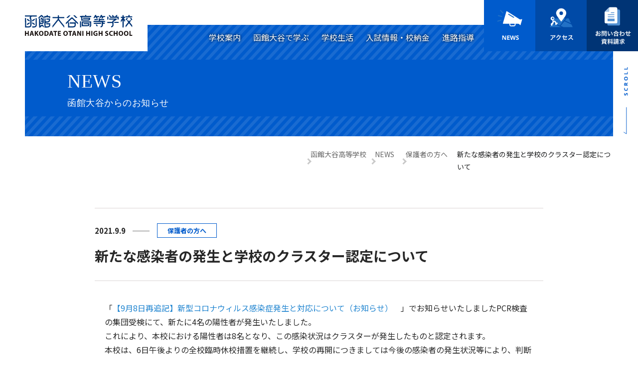

--- FILE ---
content_type: text/html; charset=UTF-8
request_url: https://www.hakodate-otani-h.ed.jp/news/1179/
body_size: 7555
content:
<!DOCTYPE html>
<html lang="ja">

<head>
  <meta charset="UTF-8">
  <meta http-equiv="X-UA-Compatible" content="IE=edge">
  <meta name="viewport" content="width=device-width, initial-scale=1">
      <meta name="description" content="「【9月8日再追記】新型コロナウィルス感染症発生と対応について（お知らせ）」でお知らせいたしましたPCR検査の集団受検にて、新たに4名の陽性者が発生いたしました。これにより、本校における陽性者は8名と...">
    <meta property="og:title" content="新たな感染者の発生と学校のクラスター認定について | 函館大谷高等学校">
      <meta property="og:description" content="「【9月8日再追記】新型コロナウィルス感染症発生と対応について（お知らせ）」でお知らせいたしましたPCR検査の集団受検にて、新たに4名の陽性者が発生いたしました。これにより、本校における陽性者は8名と...">
        <meta property="og:type" content="article">
    <meta property="og:image" content="https://www.hakodate-otani-h.ed.jp/wp-content/themes/otani/assets/images/common/pic_common_ogimg_img01.png">
  <meta property="og:site_name" content="函館大谷高等学校">
  <meta property="og:url" content="https://www.hakodate-otani-h.ed.jp/news/1179/">
  <link rel="apple-touch-icon" sizes="60x60" href="https://www.hakodate-otani-h.ed.jp/wp-content/themes/otani/assets/images/common/pic_common_apple_touch_icon_img01.png">
  <link rel="icon" type="image/png" sizes="32x32" href="https://www.hakodate-otani-h.ed.jp/wp-content/themes/otani/assets/images/common/favicon.png">
  <link href="https://fonts.googleapis.com/css?family=Noto+Sans+JP:400,700&display=swap&subset=japanese" rel="stylesheet">
  <link href="https://fonts.googleapis.com/css?family=Oswald:200,300,400&display=swap" rel="stylesheet">
  <link rel="stylesheet" href="https://cdnjs.cloudflare.com/ajax/libs/Swiper/4.5.1/css/swiper.min.css" />
  <link rel="stylesheet" href="https://www.hakodate-otani-h.ed.jp/wp-content/themes/otani/assets/css/common.css?2026.01.20.20:44:36">
      <link rel="stylesheet" href="https://www.hakodate-otani-h.ed.jp/wp-content/themes/otani/assets/css/news/detail.css?2026.01.20.20:44:36">

  
  <!-- Google tag (gtag.js) -->
  <script async src="https://www.googletagmanager.com/gtag/js?id=G-LM0T2H3SP3"></script>
  <script>
    window.dataLayer = window.dataLayer || [];

    function gtag() {
      dataLayer.push(arguments);
    }
    gtag('js', new Date());

    gtag('config', 'G-LM0T2H3SP3');
  </script>
  <title>新たな感染者の発生と学校のクラスター認定について | 函館大谷高等学校</title>
<meta name='robots' content='max-image-preview:large' />
	<style>img:is([sizes="auto" i], [sizes^="auto," i]) { contain-intrinsic-size: 3000px 1500px }</style>
	<link rel='stylesheet' id='wp-block-library-css' href='https://www.hakodate-otani-h.ed.jp/wp-includes/css/dist/block-library/style.min.css?ver=6.7.4' type='text/css' media='all' />
<style id='classic-theme-styles-inline-css' type='text/css'>
/*! This file is auto-generated */
.wp-block-button__link{color:#fff;background-color:#32373c;border-radius:9999px;box-shadow:none;text-decoration:none;padding:calc(.667em + 2px) calc(1.333em + 2px);font-size:1.125em}.wp-block-file__button{background:#32373c;color:#fff;text-decoration:none}
</style>
<style id='global-styles-inline-css' type='text/css'>
:root{--wp--preset--aspect-ratio--square: 1;--wp--preset--aspect-ratio--4-3: 4/3;--wp--preset--aspect-ratio--3-4: 3/4;--wp--preset--aspect-ratio--3-2: 3/2;--wp--preset--aspect-ratio--2-3: 2/3;--wp--preset--aspect-ratio--16-9: 16/9;--wp--preset--aspect-ratio--9-16: 9/16;--wp--preset--color--black: #000000;--wp--preset--color--cyan-bluish-gray: #abb8c3;--wp--preset--color--white: #ffffff;--wp--preset--color--pale-pink: #f78da7;--wp--preset--color--vivid-red: #cf2e2e;--wp--preset--color--luminous-vivid-orange: #ff6900;--wp--preset--color--luminous-vivid-amber: #fcb900;--wp--preset--color--light-green-cyan: #7bdcb5;--wp--preset--color--vivid-green-cyan: #00d084;--wp--preset--color--pale-cyan-blue: #8ed1fc;--wp--preset--color--vivid-cyan-blue: #0693e3;--wp--preset--color--vivid-purple: #9b51e0;--wp--preset--gradient--vivid-cyan-blue-to-vivid-purple: linear-gradient(135deg,rgba(6,147,227,1) 0%,rgb(155,81,224) 100%);--wp--preset--gradient--light-green-cyan-to-vivid-green-cyan: linear-gradient(135deg,rgb(122,220,180) 0%,rgb(0,208,130) 100%);--wp--preset--gradient--luminous-vivid-amber-to-luminous-vivid-orange: linear-gradient(135deg,rgba(252,185,0,1) 0%,rgba(255,105,0,1) 100%);--wp--preset--gradient--luminous-vivid-orange-to-vivid-red: linear-gradient(135deg,rgba(255,105,0,1) 0%,rgb(207,46,46) 100%);--wp--preset--gradient--very-light-gray-to-cyan-bluish-gray: linear-gradient(135deg,rgb(238,238,238) 0%,rgb(169,184,195) 100%);--wp--preset--gradient--cool-to-warm-spectrum: linear-gradient(135deg,rgb(74,234,220) 0%,rgb(151,120,209) 20%,rgb(207,42,186) 40%,rgb(238,44,130) 60%,rgb(251,105,98) 80%,rgb(254,248,76) 100%);--wp--preset--gradient--blush-light-purple: linear-gradient(135deg,rgb(255,206,236) 0%,rgb(152,150,240) 100%);--wp--preset--gradient--blush-bordeaux: linear-gradient(135deg,rgb(254,205,165) 0%,rgb(254,45,45) 50%,rgb(107,0,62) 100%);--wp--preset--gradient--luminous-dusk: linear-gradient(135deg,rgb(255,203,112) 0%,rgb(199,81,192) 50%,rgb(65,88,208) 100%);--wp--preset--gradient--pale-ocean: linear-gradient(135deg,rgb(255,245,203) 0%,rgb(182,227,212) 50%,rgb(51,167,181) 100%);--wp--preset--gradient--electric-grass: linear-gradient(135deg,rgb(202,248,128) 0%,rgb(113,206,126) 100%);--wp--preset--gradient--midnight: linear-gradient(135deg,rgb(2,3,129) 0%,rgb(40,116,252) 100%);--wp--preset--font-size--small: 13px;--wp--preset--font-size--medium: 20px;--wp--preset--font-size--large: 36px;--wp--preset--font-size--x-large: 42px;--wp--preset--spacing--20: 0.44rem;--wp--preset--spacing--30: 0.67rem;--wp--preset--spacing--40: 1rem;--wp--preset--spacing--50: 1.5rem;--wp--preset--spacing--60: 2.25rem;--wp--preset--spacing--70: 3.38rem;--wp--preset--spacing--80: 5.06rem;--wp--preset--shadow--natural: 6px 6px 9px rgba(0, 0, 0, 0.2);--wp--preset--shadow--deep: 12px 12px 50px rgba(0, 0, 0, 0.4);--wp--preset--shadow--sharp: 6px 6px 0px rgba(0, 0, 0, 0.2);--wp--preset--shadow--outlined: 6px 6px 0px -3px rgba(255, 255, 255, 1), 6px 6px rgba(0, 0, 0, 1);--wp--preset--shadow--crisp: 6px 6px 0px rgba(0, 0, 0, 1);}:where(.is-layout-flex){gap: 0.5em;}:where(.is-layout-grid){gap: 0.5em;}body .is-layout-flex{display: flex;}.is-layout-flex{flex-wrap: wrap;align-items: center;}.is-layout-flex > :is(*, div){margin: 0;}body .is-layout-grid{display: grid;}.is-layout-grid > :is(*, div){margin: 0;}:where(.wp-block-columns.is-layout-flex){gap: 2em;}:where(.wp-block-columns.is-layout-grid){gap: 2em;}:where(.wp-block-post-template.is-layout-flex){gap: 1.25em;}:where(.wp-block-post-template.is-layout-grid){gap: 1.25em;}.has-black-color{color: var(--wp--preset--color--black) !important;}.has-cyan-bluish-gray-color{color: var(--wp--preset--color--cyan-bluish-gray) !important;}.has-white-color{color: var(--wp--preset--color--white) !important;}.has-pale-pink-color{color: var(--wp--preset--color--pale-pink) !important;}.has-vivid-red-color{color: var(--wp--preset--color--vivid-red) !important;}.has-luminous-vivid-orange-color{color: var(--wp--preset--color--luminous-vivid-orange) !important;}.has-luminous-vivid-amber-color{color: var(--wp--preset--color--luminous-vivid-amber) !important;}.has-light-green-cyan-color{color: var(--wp--preset--color--light-green-cyan) !important;}.has-vivid-green-cyan-color{color: var(--wp--preset--color--vivid-green-cyan) !important;}.has-pale-cyan-blue-color{color: var(--wp--preset--color--pale-cyan-blue) !important;}.has-vivid-cyan-blue-color{color: var(--wp--preset--color--vivid-cyan-blue) !important;}.has-vivid-purple-color{color: var(--wp--preset--color--vivid-purple) !important;}.has-black-background-color{background-color: var(--wp--preset--color--black) !important;}.has-cyan-bluish-gray-background-color{background-color: var(--wp--preset--color--cyan-bluish-gray) !important;}.has-white-background-color{background-color: var(--wp--preset--color--white) !important;}.has-pale-pink-background-color{background-color: var(--wp--preset--color--pale-pink) !important;}.has-vivid-red-background-color{background-color: var(--wp--preset--color--vivid-red) !important;}.has-luminous-vivid-orange-background-color{background-color: var(--wp--preset--color--luminous-vivid-orange) !important;}.has-luminous-vivid-amber-background-color{background-color: var(--wp--preset--color--luminous-vivid-amber) !important;}.has-light-green-cyan-background-color{background-color: var(--wp--preset--color--light-green-cyan) !important;}.has-vivid-green-cyan-background-color{background-color: var(--wp--preset--color--vivid-green-cyan) !important;}.has-pale-cyan-blue-background-color{background-color: var(--wp--preset--color--pale-cyan-blue) !important;}.has-vivid-cyan-blue-background-color{background-color: var(--wp--preset--color--vivid-cyan-blue) !important;}.has-vivid-purple-background-color{background-color: var(--wp--preset--color--vivid-purple) !important;}.has-black-border-color{border-color: var(--wp--preset--color--black) !important;}.has-cyan-bluish-gray-border-color{border-color: var(--wp--preset--color--cyan-bluish-gray) !important;}.has-white-border-color{border-color: var(--wp--preset--color--white) !important;}.has-pale-pink-border-color{border-color: var(--wp--preset--color--pale-pink) !important;}.has-vivid-red-border-color{border-color: var(--wp--preset--color--vivid-red) !important;}.has-luminous-vivid-orange-border-color{border-color: var(--wp--preset--color--luminous-vivid-orange) !important;}.has-luminous-vivid-amber-border-color{border-color: var(--wp--preset--color--luminous-vivid-amber) !important;}.has-light-green-cyan-border-color{border-color: var(--wp--preset--color--light-green-cyan) !important;}.has-vivid-green-cyan-border-color{border-color: var(--wp--preset--color--vivid-green-cyan) !important;}.has-pale-cyan-blue-border-color{border-color: var(--wp--preset--color--pale-cyan-blue) !important;}.has-vivid-cyan-blue-border-color{border-color: var(--wp--preset--color--vivid-cyan-blue) !important;}.has-vivid-purple-border-color{border-color: var(--wp--preset--color--vivid-purple) !important;}.has-vivid-cyan-blue-to-vivid-purple-gradient-background{background: var(--wp--preset--gradient--vivid-cyan-blue-to-vivid-purple) !important;}.has-light-green-cyan-to-vivid-green-cyan-gradient-background{background: var(--wp--preset--gradient--light-green-cyan-to-vivid-green-cyan) !important;}.has-luminous-vivid-amber-to-luminous-vivid-orange-gradient-background{background: var(--wp--preset--gradient--luminous-vivid-amber-to-luminous-vivid-orange) !important;}.has-luminous-vivid-orange-to-vivid-red-gradient-background{background: var(--wp--preset--gradient--luminous-vivid-orange-to-vivid-red) !important;}.has-very-light-gray-to-cyan-bluish-gray-gradient-background{background: var(--wp--preset--gradient--very-light-gray-to-cyan-bluish-gray) !important;}.has-cool-to-warm-spectrum-gradient-background{background: var(--wp--preset--gradient--cool-to-warm-spectrum) !important;}.has-blush-light-purple-gradient-background{background: var(--wp--preset--gradient--blush-light-purple) !important;}.has-blush-bordeaux-gradient-background{background: var(--wp--preset--gradient--blush-bordeaux) !important;}.has-luminous-dusk-gradient-background{background: var(--wp--preset--gradient--luminous-dusk) !important;}.has-pale-ocean-gradient-background{background: var(--wp--preset--gradient--pale-ocean) !important;}.has-electric-grass-gradient-background{background: var(--wp--preset--gradient--electric-grass) !important;}.has-midnight-gradient-background{background: var(--wp--preset--gradient--midnight) !important;}.has-small-font-size{font-size: var(--wp--preset--font-size--small) !important;}.has-medium-font-size{font-size: var(--wp--preset--font-size--medium) !important;}.has-large-font-size{font-size: var(--wp--preset--font-size--large) !important;}.has-x-large-font-size{font-size: var(--wp--preset--font-size--x-large) !important;}
:where(.wp-block-post-template.is-layout-flex){gap: 1.25em;}:where(.wp-block-post-template.is-layout-grid){gap: 1.25em;}
:where(.wp-block-columns.is-layout-flex){gap: 2em;}:where(.wp-block-columns.is-layout-grid){gap: 2em;}
:root :where(.wp-block-pullquote){font-size: 1.5em;line-height: 1.6;}
</style>

</head>

<body id="top" data-tmdir="https://www.hakodate-otani-h.ed.jp/wp-content/themes/otani">
    <div id="js-header-overlay" class="header-overlay"></div>
  <div id="js-header-overlay" class="header-main__n-bg"></div>
  <header id="js-header-main" class="header-main">
    <div class="header-main__inner">
      <div class="header-main__menu-block">
        <div class="header-main__logo-block">
          <h1 class="header-main__logo"><a href="https://www.hakodate-otani-h.ed.jp/"><img src="https://www.hakodate-otani-h.ed.jp/wp-content/themes/otani/assets/images/common/ico_h_logo_svg01.svg" alt="函館大谷高等学校"></a></h1>
        </div>
      </div>
      <div class="header-main__btn-block">
        <button type="button" id="js-nav-toggle" class="header-main__nav-btn">
          <span class="header-main__icon-hamburger"></span>
          <span class="header-main__icon-hamburger"></span>
          <span class="header-main__icon-hamburger"></span>
        </button>
      </div>
      <!-- PC用ヘッダー -->
      <nav class="header-main__n-block tabpc-item">
        <div class="header-main__n-inner">
          <div class="header-main__g-wrap">
            <ul class="header-main__g-nav">
              <li class="header-main__g-item -home"><a href="https://www.hakodate-otani-h.ed.jp/" class="header-main__g-link">HOME</a></li>
              <li class="header-main__g-item -child-menu"><a href="https://www.hakodate-otani-h.ed.jp/about/" id="move__link" class="header-main__g-link">学校案内</a>
                <div class="header-main__second-block js-second-nav">
                  <div id="js-second-sec01" class="header-main__second-sec">
                    <div class="header-main__second-inner">
                      <div class="header-main__second-ti">学校案内</div>
                      <div class="header-main__second-nav">
                        <ul class="header-main__second-list">
                          <li class="header-main__second-item"><a href="https://www.hakodate-otani-h.ed.jp/about/overview/" class="header-main__second-link">学校概要</a></li>
                          <li class="header-main__second-item"><a href="https://www.hakodate-otani-h.ed.jp/about/facility/" class="header-main__second-link">施設紹介</a></li>
                          <li class="header-main__second-item"><a href="https://www.hakodate-otani-h.ed.jp/about/junior-college/" class="header-main__second-link">短大との連携</a>
                          </li>
                        </ul>
                      </div>
                    </div>
                  </div>
                </div>
              </li>
              <li class="header-main__g-item -child-menu"><a href="https://www.hakodate-otani-h.ed.jp/education/" id="move__link" class="header-main__g-link">函館大谷で学ぶ</a>
                <div class="header-main__second-block js-second-nav">
                  <div id="js-second-sec02" class="header-main__second-sec">
                    <div class="header-main__second-inner">
                      <div class="header-main__second-ti">函館大谷で学ぶ</div>
                      <div class="header-main__second-nav">
                        <ul class="header-main__second-list">
                          <li class="header-main__second-item"><a href="https://www.hakodate-otani-h.ed.jp/education/general/" class="header-main__second-link">普通コース</a>
                          </li>
                          <li class=" header-main__second-item"><a href="https://www.hakodate-otani-h.ed.jp/education/sports/" class="header-main__second-link">体育コース</a>
                          </li>
                          <li class=" header-main__second-item"><a href="https://www.hakodate-otani-h.ed.jp/education/ict/" class="header-main__second-link">ICT機器の活用</a>
                          </li>
                          <li class="header-main__second-item"><a href="https://www.hakodate-otani-h.ed.jp/education/classes/" class="header-main__second-link">選択授業・資格</a>
                          </li>
                        </ul>
                      </div>
                    </div>
                  </div>
                </div>
              </li>
              <li class="header-main__g-item -child-menu"><a href="https://www.hakodate-otani-h.ed.jp/schoollife/" id="move__link" class="header-main__g-link">学校生活</a>
                <div class="header-main__second-block js-second-nav">
                  <div id="js-second-sec03" class="header-main__second-sec">
                    <div class="header-main__second-inner">
                      <div class="header-main__second-ti">学校生活</div>
                      <div class="header-main__second-nav">
                        <ul class="header-main__second-list">
                          <li class="header-main__second-item"><a href="https://www.hakodate-otani-h.ed.jp/schoollife/events/" class="header-main__second-link">年間行事</a></li>
                          <li class="header-main__second-item"><a href="https://www.hakodate-otani-h.ed.jp/schoollife/club/" class="header-main__second-link">クラブ活動</a>
                          </li>
                        </ul>
                      </div>
                    </div>
                  </div>
                </div>
              </li>
              <li class="header-main__g-item -child-menu"><a href="https://www.hakodate-otani-h.ed.jp/admission/" id="move__link" class="header-main__g-link">入試情報・校納金</a>
                <div class="header-main__second-block js-second-nav">
                  <div id="js-second-sec04" class="header-main__second-sec">
                    <div class="header-main__second-inner">
                      <div class="header-main__second-ti">入試情報・校納金</div>
                      <div class="header-main__second-nav">
                        <ul class="header-main__second-list">
                          <li class="header-main__second-item"><a href="https://www.hakodate-otani-h.ed.jp/admission/" class="header-main__second-link">入試要項</a></li>
                          <li class="header-main__second-item"><a href="https://www.hakodate-otani-h.ed.jp/admission#kounoukin" class="header-main__second-link">校納金</a>
                          </li>
                        </ul>
                      </div>
                    </div>
                  </div>
                </div>
              </li>
              <li class="header-main__g-item"><a href="https://www.hakodate-otani-h.ed.jp/career/" class="header-main__g-link">進路指導</a></li>
            </ul>
          </div>
          <div class="header-main__u-wrap">
            <ul class="header-main__u-nav">
              <li class="header-main__u-item"><a href="https://www.hakodate-otani-h.ed.jp/news/"><img src="https://www.hakodate-otani-h.ed.jp/wp-content/themes/otani/assets/images/common/ico_h_btn_svg01.svg" class="is-pc" alt="NEWS"><img src="https://www.hakodate-otani-h.ed.jp/wp-content/themes/otani/assets/images/common/ico_h_btn_svg04.svg" class="is-sp" alt="NEWS"></a></li>
              <li class="header-main__u-item"><a href="https://www.hakodate-otani-h.ed.jp/#footer-main__g-blocks" id="js-close-access"><img src="https://www.hakodate-otani-h.ed.jp/wp-content/themes/otani/assets/images/common/ico_h_btn_svg02.svg" alt="アクセス"></a></li>
              <li class="header-main__u-item"><a href="https://www.hakodate-otani-h.ed.jp/contact/"><img src="https://www.hakodate-otani-h.ed.jp/wp-content/themes/otani/assets/images/common/ico_h_btn_svg03.svg" alt="お問い合わせ資料請求"></a></li>
            </ul>
          </div>
          <div class="header-main__p-nav">
            <a href="https://www.hakodate-otani-h.ed.jp/policy/" class="header-main__p-link">プライバシーポリシー</a>
          </div>
        </div>
      </nav>
      <!-- SP用ヘッダー -->
      <nav class="header-main__n-block sp02-item">
        <div class="header-main__n-inner">
          <div class="header-main__g-wrap">
            <ul class="header-main__g-nav">
              <li class="header-main__g-item -home"><a href="https://www.hakodate-otani-h.ed.jp/" class="header-main__g-link">HOME</a></li>
              <li class="header-main__g-item -child-menu"><a href="https://www.hakodate-otani-h.ed.jp/about/" id="move__link" class="header-main__g-link js-g-link">学校案内</a>
                <div class="header-main__second-block js-second-nav">
                  <div id="js-second-sec01" class="header-main__second-sec">
                    <div class="header-main__second-inner">
                      <div class="header-main__second-ti">学校案内</div>
                      <div class="header-main__second-nav">
                        <ul class="header-main__second-list">
                          <li class="header-main__second-item"><a href="https://www.hakodate-otani-h.ed.jp/about/overview/" class="header-main__second-link">学校概要</a></li>
                          <li class="header-main__second-item"><a href="https://www.hakodate-otani-h.ed.jp/about/facility/" class="header-main__second-link">施設紹介</a></li>
                          <li class="header-main__second-item"><a href="https://www.hakodate-otani-h.ed.jp/about/junior-college/" class="header-main__second-link">短大との連携</a>
                          </li>
                        </ul>
                      </div>
                    </div>
                  </div>
                </div>
              </li>
              <li class="header-main__g-item -child-menu"><a href="https://www.hakodate-otani-h.ed.jp/education/" id="move__link" class="header-main__g-link js-g-link">函館大谷で学ぶ</a>
                <div class="header-main__second-block js-second-nav">
                  <div id="js-second-sec02" class="header-main__second-sec">
                    <div class="header-main__second-inner">
                      <div class="header-main__second-ti">函館大谷で学ぶ</div>
                      <div class="header-main__second-nav">
                        <ul class="header-main__second-list">
                          <li class="header-main__second-item"><a href="https://www.hakodate-otani-h.ed.jp/education/general/" class="header-main__second-link">普通コース</a>
                          </li>
                          <li class=" header-main__second-item"><a href="https://www.hakodate-otani-h.ed.jp/education/sports/" class="header-main__second-link">体育コース</a>
                          </li>
                          <li class=" header-main__second-item"><a href="https://www.hakodate-otani-h.ed.jp/education/ict/" class="header-main__second-link">ICT機器の活用</a>
                          </li>
                          <li class="header-main__second-item"><a href="https://www.hakodate-otani-h.ed.jp/education/classes/" class="header-main__second-link">選択授業・資格</a>
                          </li>
                        </ul>
                      </div>
                    </div>
                  </div>
                </div>
              </li>
              <li class="header-main__g-item -child-menu"><a href="https://www.hakodate-otani-h.ed.jp/schoollife/" id="move__link" class="header-main__g-link js-g-link">学校生活</a>
                <div class="header-main__second-block js-second-nav">
                  <div id="js-second-sec03" class="header-main__second-sec">
                    <div class="header-main__second-inner">
                      <div class="header-main__second-ti">学校生活</div>
                      <div class="header-main__second-nav">
                        <ul class="header-main__second-list">
                          <li class="header-main__second-item"><a href="https://www.hakodate-otani-h.ed.jp/schoollife/events/" class="header-main__second-link">年間行事</a></li>
                          <li class="header-main__second-item"><a href="https://www.hakodate-otani-h.ed.jp/schoollife/club/" class="header-main__second-link">クラブ活動</a>
                          </li>
                        </ul>
                      </div>
                    </div>
                  </div>
                </div>
              </li>
              <li class="header-main__g-item -child-menu"><a href="https://www.hakodate-otani-h.ed.jp/admission/" id="move__link" class="header-main__g-link js-g-link">入試情報・校納金</a>
                <div class="header-main__second-block js-second-nav">
                  <div id="js-second-sec04" class="header-main__second-sec">
                    <div class="header-main__second-inner">
                      <div class="header-main__second-ti">入試情報・校納金</div>
                      <div class="header-main__second-nav">
                        <ul class="header-main__second-list">
                          <li class="header-main__second-item"><a href="https://www.hakodate-otani-h.ed.jp/admission/" class="header-main__second-link">入試要項</a></li>
                          <li class="header-main__second-item"><a href="https://www.hakodate-otani-h.ed.jp/admission#kounoukin" class="header-main__second-link">校納金</a>
                          </li>
                        </ul>
                      </div>
                    </div>
                  </div>
                </div>
              </li>
              <li class="header-main__g-item"><a href="https://www.hakodate-otani-h.ed.jp/career/" class="header-main__g-link">進路指導</a></li>
            </ul>
          </div>
          <div class="header-main__u-wrap">
            <ul class="header-main__u-nav">
              <li class="header-main__u-item"><a href="https://www.hakodate-otani-h.ed.jp/news/"><img src="https://www.hakodate-otani-h.ed.jp/wp-content/themes/otani/assets/images/common/ico_h_btn_svg01.svg" class="is-pc" alt="NEWS"><img src="https://www.hakodate-otani-h.ed.jp/wp-content/themes/otani/assets/images/common/ico_h_btn_svg04.svg" class="is-sp" alt="NEWS"></a></li>
              <li class="header-main__u-item"><a href="https://www.hakodate-otani-h.ed.jp/#footer-main__g-blocks" id="js-close-access"><img src="https://www.hakodate-otani-h.ed.jp/wp-content/themes/otani/assets/images/common/ico_h_btn_svg02.svg" alt="アクセス"></a></li>
              <li class="header-main__u-item"><a href="https://www.hakodate-otani-h.ed.jp/contact/"><img src="https://www.hakodate-otani-h.ed.jp/wp-content/themes/otani/assets/images/common/ico_h_btn_svg03.svg" alt="お問い合わせ資料請求"></a></li>
            </ul>
          </div>
          <div class="header-main__p-nav">
            <a href="https://www.hakodate-otani-h.ed.jp/policy/" class="header-main__p-link">プライバシーポリシー</a>
          </div>
        </div>
      </nav>
    </div>
  </header>
  <main id="main-content">
    

              <div class="module00a">
          <div class="module00a__inner">
            <div class="module00a__ti-wrap">
              <h1 class="module00a__page-ti">
                                  NEWS<span class="module00a__ti-jp">函館大谷からのお知らせ</span>
                              </h1>
            </div>
          </div>
        </div>
      
      
      


      
      
      
      


      
      
      
      
      
      
       
      
      
      
      
      
                <div class="module19 detail-breadcrumb">
                          <div class="module19__inner">
                  <!-- Breadcrumb NavXT 6.6.0 -->
<span property="itemListElement" typeof="ListItem"><a property="item" typeof="WebPage" title="Go to 函館大谷高等学校." href="https://www.hakodate-otani-h.ed.jp" class="home" ><span property="name">函館大谷高等学校</span></a><meta property="position" content="1"></span><span property="itemListElement" typeof="ListItem"><a property="item" typeof="WebPage" title="Go to NEWS." href="https://www.hakodate-otani-h.ed.jp/news/" class="post-root post post-post" ><span property="name">NEWS</span></a><meta property="position" content="2"></span><span property="itemListElement" typeof="ListItem"><a property="item" typeof="WebPage" title="Go to the 保護者の方へ category archives." href="https://www.hakodate-otani-h.ed.jp/news/category/parents/" class="taxonomy category" ><span property="name">保護者の方へ</span></a><meta property="position" content="3"></span><span class="post post-post current-item">新たな感染者の発生と学校のクラスター認定について</span>                                  </div>
                </div>
              
 

    <div class="module17 detail-contents wow fadein-bottom" data-wow-duration="1s" data-wow-delay="2s"
      data-wow-offset="100">
      <div class="module17__inner">
        <article class="module17__news-block">
          <header class="module17__news-header">
            <p class="module17__news-meta"><span class="module17__news-time">2021.9.9</span><span
                class="module17__news-category">保護者の方へ</span>
            </p>
            <h1 class="module17__news-ti">新たな感染者の発生と学校のクラスター認定について</h1>
          </header>
          <div class="module17__news-content contents__area">
			
<p>「<a rel="noreferrer noopener" href="https://www.hakodate-otani-h.ed.jp/news/1171/" target="_blank">【9月8日再追記】新型コロナウィルス感染症発生と対応について（お知らせ）</a>」でお知らせいたしましたPCR検査の集団受検にて、新たに4名の陽性者が発生いたしました。<br>これにより、本校における陽性者は8名となり、この感染状況はクラスターが発生したものと認定されます。<br>本校は、6日午後よりの全校臨時休校措置を継続し、学校の再開につきましては今後の感染者の発生状況等により、判断いたします。</p>



<p>本校は学校内での感染拡大防止措置により一層注力し、再発防止に取り組んでまいります。地域の皆様にはご心配とご迷惑をおかけいたしますが、何卒ご理解をいただきたく、よろしくお願い申し上げます。<br>また、個人情報の保護へのご理解とご配慮を賜りますようお願いいたします。</p>



<p>ご不明な点がございましたら、本校までお問い合わせください。</p>
          </div>

			
          <footer class="module17__news-footer">
            <ul class="module17__news-tag">
              		
            </ul>
            <div class="module17__news-share">
              <p class="news-share__ttl">シェアする</p>
			              <ul class="news-share__list">
                <li class="news-share__item"><a href="//twitter.com/share?text=新たな感染者の発生と学校のクラスター認定について&url=https://www.hakodate-otani-h.ed.jp/news/1179/&via=大谷高等学校" title="Twitterでシェア" onclick="javascript:window.open(this.href, '_blank', 'menubar=no,toolbar=no,resizable=yes,scrollbars=yes,height=400,width=600');return false;"
                    class="news-share__twitter"><span>Twitter</span></a></li>
                <li class="news-share__item"><a href="//line.me/R/msg/text/?新たな感染者の発生と学校のクラスター認定について%0Ahttps://www.hakodate-otani-h.ed.jp/news/1179/" target="_blank" title="LINEに送る" class="news-share__line"><span>LINE</span></a>
                </li>
                <li class="news-share__item"><a href="//www.facebook.com/sharer.php?src=bm&u=https://www.hakodate-otani-h.ed.jp/news/1179/&t=新たな感染者の発生と学校のクラスター認定について" title="Facebookでシェア" 
                    class="news-share__facebook" onclick="javascript:window.open(this.href, '_blank', 'menubar=no,toolbar=no,resizable=yes,scrollbars=yes,height=800,width=600');return false;"><span>Facebook</span></a></li>
              </ul>
            </div>
          </footer>
        </article>

        <div class="module16 detail-navigation">
          <div class="module16__inner">
            <nav class="navigation pagination" role="navigation">
              <h2 class="screen-reader-text">投稿ナビゲーション</h2>
              <div class="nav-links">
                <div class="prev page-numbers"><a href="https://www.hakodate-otani-h.ed.jp/news/1171/" rel="prev">前へ</a></div>                <a class="btn-square" href="https://www.hakodate-otani-h.ed.jp/news/">一覧を見る</a>
				<div class="next page-numbers"><a href="https://www.hakodate-otani-h.ed.jp/news/1181/" rel="next">次へ</a></div>              </div>
            </nav>
          </div>
        </div>

      </div>
    </div>

    <section class="news">
      <div class="news__inner">
        <div class="news__row">
          <div class="news__ti-wrap">
            <h2 class="news__ti"><span class="sp-item">新着情報</span><img src="https://www.hakodate-otani-h.ed.jp/wp-content/themes/otani/assets/images/index/ti_sec03_svg01_pc.svg"
                class="pc-item"><span class="news__ti-en">News</span></h2>
          </div>
          <div class="news__post-list">
            <div class="module15">
              <div class="module15__inner">
                <ul class="module15__news-list">
                  <li class=""><a href="https://www.hakodate-otani-h.ed.jp/news/5672/" class="module15__news-link"><span class="module15__news-time">2026.01.09</span><span
                  class="module15__news-category">入試・中学生の皆さんへ</span>
                <span class="module15__news-txt">令和8年度　一般入試　出願</span></a>
            </li>              <li class="-new"><a href="https://www.hakodate-otani-h.ed.jp/news/5717/" class="module15__news-link"><span class="module15__news-time">2026.01.20</span><span
                  class="module15__news-category">お知らせ</span>
                <span class="module15__news-txt">【１・２年生】進路ガイダンス</span></a>
            </li>              <li class="-new"><a href="https://www.hakodate-otani-h.ed.jp/news/5714/" class="module15__news-link"><span class="module15__news-time">2026.01.14</span><span
                  class="module15__news-category">行事</span>
                <span class="module15__news-txt">三学期始業式、席書大会を行いました。</span></a>
            </li>                  </ul>
              </div>
            </div>
            <div class="news__more-block">
              <a href="https://www.hakodate-otani-h.ed.jp/news/" class="btn ghost-blue">ニュース一覧</a>
            </div>
          </div>
        </div>
      </div>
    </section>

  </main>

  <footer id="footer-mains" class="footer-main">
    <div id="js-page-top" class="footer-main__page-top">
      <a href="#top"><img src="https://www.hakodate-otani-h.ed.jp/wp-content/themes/otani/assets/images/common/ico_m_scroll_svg01.svg" alt="scroll"></a>
    </div>
    <div class="footer-main_inner">
      <div class="footer-main__detalis-wrap">
        <div class="footer-main__detalis-row">
          <div class="footer-main__logo-block">
            <div class="footer-main__logo"><a href="https://www.hakodate-otani-h.ed.jp/"><img src="https://www.hakodate-otani-h.ed.jp/wp-content/themes/otani/assets/images/common/ico_h_logo_svg01.svg" alt="函館大谷高等学校"></a></div>
            <div class="footer-main__tel">
              <p class="footer-main__address">〒041-0852　北海道函館市鍛治1-2-3</p>
              <div class="footer-main__tel-row">
                <div class="footer-main__tel-column"><span class="footer-main__tel-icon">TEL</span>0138-52-1834<span class="footer-main__tel-author">（代表）</span></div>
                <div class="footer-main__tel-column"><span class="pc-item">/</span> 0138-52-0228</div>
              </div>
              <div class="footer-main__tel-row">
                <div class="footer-main__tel-column"><span class="footer-main__tel-icon">FAX</span>0138-52-1853</div>
              </div>
            </div>
          </div>
          <div class="footer-main__inqeury-block">
            <a href="https://www.hakodate-otani-h.ed.jp/contact/" class="btn ghost-blue"><span class="-note">お問い合わせ</span></a>
          </div>
        </div>
      </div>

      <div class="footer-main__nav-block">
        <div class="footer-main__nav-wrap">
          <div class="footer-main__nav-row">
            <div class="footer-main__nav-columm">
              <p class="footer-main__nav-ti"><a href="https://www.hakodate-otani-h.ed.jp/about/">学校案内</a></p>
              <ul class="footer-main__nav-list">
                <li class="footer-main__nav-item"><a href="https://www.hakodate-otani-h.ed.jp/about/overview/">学校概要</a></li>
                <li class="footer-main__nav-item"><a href="https://www.hakodate-otani-h.ed.jp/about/facility/">施設紹介</a></li>
                <li class="footer-main__nav-item"><a href="https://www.hakodate-otani-h.ed.jp/about/junior-college/">短大との連携</a></li>
              </ul>
            </div>
            <div class="footer-main__nav-columm">
              <p class="footer-main__nav-ti"><a href="https://www.hakodate-otani-h.ed.jp/education/">函館大谷で学ぶ</a></p>
              <ul class="footer-main__nav-list">
                <li class="footer-main__nav-item"><a href="https://www.hakodate-otani-h.ed.jp/education/general/">普通コース</a></li>
                <li class="footer-main__nav-item"><a href="https://www.hakodate-otani-h.ed.jp/education/sports/">体育コース</a></li>
                <li class="footer-main__nav-item"><a href="https://www.hakodate-otani-h.ed.jp/education/ict/">ICT機器の活用</a></li>
                <li class="footer-main__nav-item"><a href="https://www.hakodate-otani-h.ed.jp/education/classes/">選択授業・資格</a></li>
              </ul>
            </div>
            <div class="footer-main__nav-columm">
              <p class="footer-main__nav-ti"><a href="https://www.hakodate-otani-h.ed.jp/schoollife/">学校生活</a></p>
              <ul class="footer-main__nav-list">
                <li class="footer-main__nav-item"><a href="https://www.hakodate-otani-h.ed.jp/schoollife/events/">年間行事</a></li>
                <li class="footer-main__nav-item"><a href="https://www.hakodate-otani-h.ed.jp/schoollife/club/">クラブ活動</a></li>
              </ul>
            </div>
            <div class="footer-main__nav-columm">
              <p class="footer-main__nav-ti"><a href="https://www.hakodate-otani-h.ed.jp/admission/">入試情報・校納金</a></p>
              <ul class="footer-main__nav-list">
                <li class="footer-main__nav-item"><a href="https://www.hakodate-otani-h.ed.jp/admission/">入試要項</a></li>
                <li class="footer-main__nav-item"><a href="https://www.hakodate-otani-h.ed.jp/admission#kounoukin">校納金</a></li>
              </ul>
            </div>
            <div class="footer-main__nav-columm">
              <p class="footer-main__nav-ti"><a href="https://www.hakodate-otani-h.ed.jp/career/">進路指導</a></p>
            </div>
          </div>
          <div class="footer-main__utility-row">
            <ul class="footer-main__utility-list">
              <li class="footer-main__utility-item"><a href="https://www.hakodate-otani-h.ed.jp/news/">NEWS</a></li>
              <li class="footer-main__utility-item"><a href="https://www.hakodate-otani-h.ed.jp/#footer-mains">アクセス</a></li>
              <li class="footer-main__utility-item"><a href="https://www.hakodate-otani-h.ed.jp/contact/">お問い合わせ・資料請求</a></li>
              <li class="footer-main__utility-item"><a href="https://www.hakodate-otani-h.ed.jp/policy/">プライバシーポリシー</a></li>
            </ul>
          </div>
        </div>
      </div>
      <div class="footer-main__g-block" id="footer-main__g-blocks">
        <div class="footer-main__g-wraps">
          <div class="footer-main__g-wrap">
            <iframe src="https://www.google.com/maps/embed?pb=!1m18!1m12!1m3!1d2974.1896129488414!2d140.7609640347777!3d41.80267557026202!2m3!1f0!2f0!3f0!3m2!1i1024!2i768!4f13.1!3m3!1m2!1s0x5f9ef4474e42cc77%3A0x66dab9299a706e4!2z5Ye96aSo5aSn6LC36auY562J5a2m5qCh!5e0!3m2!1sja!2sjp!4v1575536011881!5m2!1sja!2sjp" frameborder="0" style="border:0;" allowfullscreen="" class="footer-main__g"></iframe>
          </div>
        </div>
        <div class="more-block">
          <a href="https://goo.gl/maps/N81XoT4rc1E45wEM6" class="btn blue" target="_blank">大きな地図で見る</a>
        </div>
      </div>
      <div class="footer-main__copy">
        <p class="footer-main__copyright"><small>© HAKODATE OTANI HIGH SCHOOL</small></p>
      </div>
    </div>
  </footer>
  <script src="https://ajax.googleapis.com/ajax/libs/jquery/3.4.1/jquery.min.js"></script>
  <script src="https://www.hakodate-otani-h.ed.jp/wp-content/themes/otani/assets/js/swiper.js" defer></script>
  <script src="https://www.hakodate-otani-h.ed.jp/wp-content/themes/otani/assets/js/common.js?2026.01.20.20:44:36" defer></script>
      </body>

  </html>

--- FILE ---
content_type: text/css
request_url: https://www.hakodate-otani-h.ed.jp/wp-content/themes/otani/assets/css/news/detail.css?2026.01.20.20:44:36
body_size: 2012
content:
.module17.detail-contents .module17__inner {
  max-width: 900px;
  padding: 0;
}

.module17.detail-contents .module17__news-share {
  border-top: 1px solid #dbd5d5;
  border-bottom: 1px solid #dbd5d5;
  margin: 30px 0 0;
  padding-top: 30px;
  padding-bottom: 30px;
}

.module17.detail-contents .module17__news-share .news-share__ttl {
  font-weight: bold;
  text-align: center;
}

.module17.detail-contents .module17__news-share .news-share__list {
  display: -webkit-box;
  display: -ms-flexbox;
  display: flex;
  -webkit-box-pack: justify;
      -ms-flex-pack: justify;
          justify-content: space-between;
  font-size: 1.4rem;
  width: 100%;
}

.module17.detail-contents .module17__news-share .news-share__item {
  width: 100%;
}

.module17.detail-contents .module17__news-share .news-share__item:not(:last-of-type) {
  margin-right: 8px;
}

.module17.detail-contents .module17__news-share .news-share__item > a {
  display: inline-block;
  width: 100%;
  border-radius: 4px;
  color: #fff;
  text-align: center;
}

.module17.detail-contents .module17__news-share .news-share__item > a > span {
  position: relative;
  display: inline-block;
  padding-left: 10px;
  font-weight: bold;
}

.module17.detail-contents .module17__news-share .news-share__item > a > span:before {
  position: absolute;
  display: inline-block;
  content: '';
}

.module17.detail-contents .module17__news-share .news-share__item > a:hover {
  text-decoration: none;
  opacity: 0.8;
}

.module17.detail-contents .module17__news-share .news-share__twitter {
  background-color: #55acee;
}

.module17.detail-contents .module17__news-share .news-share__twitter > span:before {
  top: calc(50% - 6px);
  left: -10px;
  background: url(../../images/news/detail/ico_detail_twitter_svg01.svg) no-repeat;
  background-size: 15px;
  width: 15px;
  height: 15px;
}

.module17.detail-contents .module17__news-share .news-share__line {
  background-color: #00b900;
}

.module17.detail-contents .module17__news-share .news-share__line > span:before {
  top: calc(50% - 8px);
  left: -10px;
  background: url(../../images/news/detail/ico_detail_line_svg01.svg) no-repeat;
  background-size: 17px;
  width: 17px;
  height: 17px;
}

.module17.detail-contents .module17__news-share .news-share__facebook {
  background-color: #3a5998;
}

.module17.detail-contents .module17__news-share .news-share__facebook > span:before {
  top: calc(50% - 6px);
  left: -10px;
  background: url(../../images/news/detail/ico_detail_facebook_svg01.svg) no-repeat;
  background-size: 13px;
  width: 13px;
  height: 13px;
}

.module17.detail-contents .contents__area h2 {
  margin: 50px 0 0;
  padding-left: 20px;
}

.module17.detail-contents .contents__area h4 {
  padding-left: 0 !important;
  font-size: 2rem;
  color: #333;
}

.module17.detail-contents .contents__area h5 {
  font-size: 1.8rem;
  color: #333;
}

.module17.detail-contents .contents__area .wp-block-image {
  margin-top: 30px;
}

.module17.detail-contents .contents__area .wp-block-image figcaption {
  margin: 15px 0 0;
  padding: 0 15px;
  color: #959ea7;
  font-size: 1.5rem;
}

.module17.detail-contents .contents__area p {
  margin: 30px 0 0;
}

.module17.detail-contents .contents__area p a {
  margin-right: 16px;
  color: #2185d0;
}

.module17.detail-contents .contents__area a {
  color: #2185d0;
}

.module17.detail-contents .contents__area ul {
  margin: 30px 0 0;
}

.module17.detail-contents .contents__area ul li {
  position: relative;
  text-indent: -1rem;
  padding-left: 15px;
  font-size: 1.6rem;
  line-height: 1.8;
}

.module17.detail-contents .contents__area ul li::before {
  display: inline-block;
  content: '';
  background: #2185d0;
  border-radius: 50%;
  margin-right: 11px;
  width: 10px;
  height: 10px;
}

.module17.detail-contents .contents__area .wp-block-gallery .blocks-gallery-grid {
  margin-top: 0;
}

.module17.detail-contents .contents__area .wp-block-gallery .blocks-gallery-grid li {
  padding-left: 0;
  text-indent: 0;
}

.module17.detail-contents .contents__area .wp-block-gallery .blocks-gallery-grid li::before {
  display: none;
}

.module17.detail-contents .contents__area .wp-block-gallery .blocks-gallery-item__caption {
  margin-top: 10px;
  font-size: 1.4rem;
  text-align: center;
}

.module17.detail-contents .contents__img-caption {
  color: #959ea7;
  font-size: 1.5rem;
}

.module17.detail-contents .contents__txt > p > span {
  font-weight: bold;
}

.module17.detail-contents .contents__link-item {
  color: #2185d0;
}

.module17.detail-contents .contents__link-item:not(:last-of-type) {
  margin-right: 16px;
}

.module17.detail-contents .contents__link-item:hover {
  text-decoration: underline;
  cursor: default;
}

.module17.detail-contents .contents__list-item {
  text-indent: -2rem;
  padding-left: 24px;
}

.module17.detail-contents .contents__list-item:before {
  display: inline-block;
  content: '';
  background: #2185d0;
  border-radius: 50%;
  margin-right: 11px;
  width: 10px;
  height: 10px;
}

.module17.detail-contents .contents__gallery .blocks-gallery-item {
  margin-bottom: 0;
}

.module17.detail-contents .contents__blockquote {
  border-radius: 4px;
}

.module16.detail-navigation .btn-square {
  display: inline-block;
  width: 100%;
  color: #fff;
  background: #166ad0;
  border: 1px solid #166ad0;
  font-weight: bold;
  text-align: center;
}

.module16.detail-navigation .btn-square:hover {
  background: #fff;
  border: 1px solid #166ad0;
  color: #166ad0;
  -webkit-transition: all 0.6s ease 0s;
  transition: all 0.6s ease 0s;
  text-decoration: none;
}

.module19.detail-breadcrumb {
  margin: 24px 0 0;
}

/* ================================================================================
    	LARGETABLET Default CSS 768px-
    ================================================================================ */
@media screen and (min-width: 768px) {
  .module17.detail-contents .module17__news-share {
    display: -webkit-box;
    display: -ms-flexbox;
    display: flex;
    -webkit-box-pack: end;
        -ms-flex-pack: end;
            justify-content: flex-end;
    -webkit-box-align: center;
        -ms-flex-align: center;
            align-items: center;
    margin-top: 50px;
  }
  .module17.detail-contents .module17__news-share .news-share__ttl {
    margin: 0 33px 0 0;
  }
  .module17.detail-contents .module17__news-share .news-share__list {
    max-width: 371px;
  }
  .module17.detail-contents .module17__news-share .news-share__item {
    max-width: 118px;
  }
  .module17.detail-contents .module17__news-share .news-share__item > a {
    padding: 5.5px 0;
  }
  .module17.detail-contents .contents__area {
    padding: 0 20px;
  }
  .module17.detail-contents .contents__area h4 {
    margin-top: 65px;
    margin-left: 7.5px;
  }
  .module17.detail-contents .contents__area h5 {
    margin-top: 65px;
    margin-left: 7.5px;
  }
  .module17.detail-contents .contents__img {
    margin: 40px 0 0;
  }
  .module17.detail-contents .contents__img-caption {
    margin: 15px 0 0;
  }
  .module17.detail-contents .contents__txt {
    margin: 40px 0 0;
  }
  .module17.detail-contents .contents__txt > p {
    margin: 30px 0 0;
  }
  .module17.detail-contents .contents__link {
    margin: 40px 0 0;
  }
  .module17.detail-contents .contents__list {
    margin: 40px 0 0;
  }
  .module17.detail-contents .contents__list-item:not(:last-of-type) {
    margin-right: 16px;
  }
  .module17.detail-contents .contents__gallery .blocks-gallery-item {
    width: 28%;
  }
  .module17.detail-contents .contents__gallery .blocks-gallery-item:nth-of-type(n + 4) {
    margin: 40px 0 0;
  }
  .module17.detail-contents .contents__blockquote {
    border-radius: 4px;
  }
  .module16.detail-navigation {
    margin-top: 70px;
  }
  .module16.detail-navigation .btn-square {
    max-width: 251px;
    padding: 12px 84.5px;
  }
  .module16.detail-navigation .page-numbers:first-of-type {
    margin-right: 50px;
  }
  .module16.detail-navigation .page-numbers:last-of-type {
    margin-left: 50px;
  }
  .news {
    margin-top: 80px;
    padding-left: calc((100% - 1100px) / 2);
  }
  .news__inner {
    padding: 80px 15px;
    background-color: #F2F2FA;
  }
  .news__row {
    display: -webkit-box;
    display: -ms-flexbox;
    display: flex;
    max-width: 1030px;
    margin: 0 auto;
  }
  .news__ti-wrap {
    width: 82px;
    text-align: center;
  }
  .news__ti-en {
    display: none;
  }
  .news__post-list {
    width: calc(100% - 82px);
  }
  .news .module15__inner {
    padding: 0 0 0 65px;
  }
  .news .module15__news-list {
    margin-top: 0;
  }
  .news__more-block {
    margin-top: 40px;
    text-align: center;
  }
}

/* ================================================================================
    	SP Default CSS -767px
    ================================================================================ */
@media screen and (max-width: 767px) {
  .module17.detail-contents {
    margin-top: 40px;
    padding: 0 15px;
  }
  .module17.detail-contents .module17__news-header {
    padding: 0 15px 30px;
  }
  .module17.detail-contents .module17__news-share .news-share__list {
    margin: 20px 0 0;
  }
  .module17.detail-contents .module17__news-share .news-share__item > a {
    padding: 7px 0;
  }
  .module17.detail-contents .contents__area h2 {
    margin-top: 30px;
    border-left: 7px solid #005BCC;
    padding-left: 14px;
  }
  .module17.detail-contents .contents__area h4 {
    margin-top: 40px;
    font-size: 1.6rem;
    margin-left: 0;
    padding-left: 15px;
  }
  .module17.detail-contents .contents__area h5 {
    margin-top: 40px;
    font-size: 1.6rem;
    margin-left: 0;
    padding-left: 15px;
  }
  .module17.detail-contents .contents__img {
    margin: 30px 0 0;
  }
  .module17.detail-contents .contents__img-caption {
    margin: 15px 0 0;
    padding: 0 15px;
  }
  .module17.detail-contents .contents__txt {
    margin: 30px 0 0;
    padding: 0 15px;
  }
  .module17.detail-contents .contents__txt > p {
    margin: 30px 0 0;
  }
  .module17.detail-contents .contents__link {
    margin: 30px 0 0;
    padding: 0 15px;
  }
  .module17.detail-contents .contents__list {
    margin: 30px 0 0;
    padding: 0 15px;
  }
  .module17.detail-contents .contents__gallery .blocks-gallery-item {
    width: 48%;
    text-align: center;
  }
  .module17.detail-contents .contents__gallery .blocks-gallery-item:nth-of-type(n + 3) {
    margin: 15px 0 0;
  }
  .module17.detail-contents .contents__group {
    font-size: 1.3rem;
  }
  .module16.detail-navigation {
    margin: 70px 0 0;
  }
  .module16.detail-navigation .module16__inner {
    padding: 0;
  }
  .module16.detail-navigation .btn-square {
    max-width: 215px;
    padding: 7px;
    font-size: 1.4rem;
  }
  .module16.detail-navigation .page-numbers {
    font-size: 1rem;
  }
  .module16.detail-navigation .page-numbers:first-of-type {
    margin-right: 30px;
  }
  .module16.detail-navigation .page-numbers:last-of-type {
    margin-left: 30px;
  }
  .news {
    margin: 70px 0 0;
    padding: 60px 0;
    background-color: #F2F2FA;
  }
  .news__ti-wrap {
    text-align: center;
  }
  .news__ti-en {
    display: block;
    color: #005BCC;
    font-size: 1.9rem;
    font-family: "Oswald", sans-serif;
    font-weight: normal;
    letter-spacing: 2px;
  }
  .news__more-block {
    margin-top: 40px;
    text-align: center;
  }
  .footer-main {
    margin-top: 30px;
  }
}

@media screen and (min-width: 768px) and (max-width: 940px) {
  .module17__news-header {
    margin: 0 20px;
  }
}

@media screen and (max-width: 360px) {
  .module17.detail-contents .module17__news-share .news-share__facebook > span {
    padding-left: 5px;
  }
  .module17.detail-contents .module17__news-share .news-share__facebook > span:before {
    left: -5px;
  }
}
/*# sourceMappingURL=detail.css.map */

--- FILE ---
content_type: image/svg+xml
request_url: https://www.hakodate-otani-h.ed.jp/wp-content/themes/otani/assets/images/index/ti_sec03_svg01_pc.svg
body_size: 3318
content:
<svg xmlns="http://www.w3.org/2000/svg" width="81.331" height="227.448" viewBox="0 0 81.331 227.448"><g transform="translate(-257.333 -5672.586)"><g transform="translate(15)"><g transform="translate(-6 -96)"><path d="M5.661-19.869v-4.884A50.828,50.828,0,0,0,15.8-27.269c.666-.222.814-.3,1.221-.407l-3.034-3.589C12.1-29.859,5.7-28.231,1.517-28.12a43.011,43.011,0,0,1,.222,5.772C1.739-8.325.814-3.478-2.7.814A17.073,17.073,0,0,1,.962,3.256,22.544,22.544,0,0,0,4.255-4.181,48.282,48.282,0,0,0,5.624-16.132H9.583V-1.221a26.32,26.32,0,0,1-.222,4.366H13.69a25.528,25.528,0,0,1-.222-4.366V-16.132h.925a21.081,21.081,0,0,1,2.96.148v-4.107a18.3,18.3,0,0,1-3.367.222ZM-9.731-15.54v2.627h-3.737a20.342,20.342,0,0,1-3.441-.185v3.922a20.709,20.709,0,0,1,3.367-.185h2.4A19.048,19.048,0,0,1-17.612-3,13.869,13.869,0,0,1-15.725.777,18.5,18.5,0,0,0-9.62-6.068c-.074.851-.111,1.813-.111,2.516v3.7a21.567,21.567,0,0,1-.185,2.923h4.255A17.726,17.726,0,0,1-5.883,0V-3.7c0-.185-.037-1.332-.037-1.443-.037-.962-.037-.962-.074-1.443a18.767,18.767,0,0,0,3.626,4A22.4,22.4,0,0,1-.592-6.105,16.228,16.228,0,0,1-4.4-9.361h1.369a27.214,27.214,0,0,1,3.367.148V-13.1a20.433,20.433,0,0,1-3.367.185H-5.883V-15.54h3a28.27,28.27,0,0,1,3.4.148v-3.959a20.385,20.385,0,0,1-3.4.185h-.74a13.3,13.3,0,0,0,.814-1.628,7.193,7.193,0,0,1,.629-1.369c.333-.814.333-.814.555-1.3l-3.145-.888h1.517A29.239,29.239,0,0,1,.222-24.2v-3.959a20.342,20.342,0,0,1-3.441.185H-5.735v-.555a13.563,13.563,0,0,1,.185-2.7h-4.477a14.256,14.256,0,0,1,.185,2.7v.555h-2.812a21.3,21.3,0,0,1-3.552-.185V-24.2a28.845,28.845,0,0,1,3.478-.148h1.739l-3.256.814a15.449,15.449,0,0,1,1.628,4.366H-13.5a20.075,20.075,0,0,1-3.441-.185v3.959a27.214,27.214,0,0,1,3.367-.148Zm4.44-8.806a20.779,20.779,0,0,1-2.072,5.18h-5.069l3.293-.888a16.382,16.382,0,0,0-1.591-4.292Z" transform="translate(278 5861)"/><path d="M-8.806-23.051a28.013,28.013,0,0,1,1.295,4.107l1.147-.518v3.256a19.815,19.815,0,0,1,3.737-.222H13.135a25.906,25.906,0,0,1,3.663.222v-3.626a23.422,23.422,0,0,1-3.663.185H6.66v-1.48H11.8a23.036,23.036,0,0,1,3.145.148v-3.293a21.173,21.173,0,0,1-3.071.148H6.66v-1.369h5.735a25.653,25.653,0,0,1,3.774.185V-28.86a19.969,19.969,0,0,1-3.848.222H6.66a10.257,10.257,0,0,1,.222-2.516H2.627a10.257,10.257,0,0,1,.222,2.516H-1.739a20.2,20.2,0,0,1-3.848-.222v3.552a22.01,22.01,0,0,1,3.663-.185H2.849v1.369H-1.332a23.738,23.738,0,0,1-3.145-.148v3.293a24.573,24.573,0,0,1,3.108-.148H2.849v1.48H-2.627c-1.443,0-2.183-.037-3.108-.111l1-.444a24.529,24.529,0,0,0-1.887-4.81l-2.183.851v-3.071a24.881,24.881,0,0,1,.222-3.959h-4.329a25.374,25.374,0,0,1,.259,3.959v25.6a34.437,34.437,0,0,1-.259,4.7h4.329a39.981,39.981,0,0,1-.222-4.588ZM-.777-2.775H10.545v1.258c0,.74-.222.888-1.406.888A26.09,26.09,0,0,1,5.513-.962,14.28,14.28,0,0,1,6.364,2.59c1.813.111,2.516.148,3.33.148,3.737,0,4.736-.74,4.736-3.552V-11.248a31.974,31.974,0,0,1,.148-3.811,24.04,24.04,0,0,1-3.33.148H-1.776c-1.295,0-2.072-.037-2.96-.111.074,1.036.111,1.739.111,3.145V-1.221A30.74,30.74,0,0,1-4.81,3H-.555A31.737,31.737,0,0,1-.777-1.221Zm0-3.034V-7.326H10.545v1.517Zm0-4.514V-11.84H10.545v1.517Zm-13.838-2.664A45.511,45.511,0,0,0-13.431-23.31l-2.923-.666a32.342,32.342,0,0,1-1.221,9.768Z" transform="translate(276 5949)"/><path d="M-2.257-24.716v1.628h-7.7a26.511,26.511,0,0,1-3.515-.148v3.071a27.609,27.609,0,0,1,3.515-.148h7.7v1.628H-12.8a23.621,23.621,0,0,1-3.737-.185v3.441a24.5,24.5,0,0,1,3.737-.185h3.441a21.239,21.239,0,0,1-2.96,6.956,20.016,20.016,0,0,1-5.069,5.4,13.123,13.123,0,0,1,3,3.441A23.2,23.2,0,0,0-8.769-7.1c-.037.555-.074,1.924-.074,2.627V-.592a25.715,25.715,0,0,1-.222,3.626h4.181V1.665H9.287V3.034h4.255A22.221,22.221,0,0,1,13.32-.74v-9.99a31.585,31.585,0,0,1,.148-3.515c-1.184.111-2.257.148-3.478.148H-5.735c.111-.444.259-.888.407-1.517H12.8a26.024,26.024,0,0,1,3.737.185V-18.87a24.2,24.2,0,0,1-3.737.185H1.7v-1.628h8.325a27.609,27.609,0,0,1,3.515.148v-3.071a26.511,26.511,0,0,1-3.515.148H1.7v-1.628h9.805a26.659,26.659,0,0,1,3.737.185v-3.441a20.286,20.286,0,0,1-3.737.222H6.845A23.95,23.95,0,0,0,9.25-30.784l-4-.888A26.784,26.784,0,0,1,2.627-27.75H-2.738A33.65,33.65,0,0,0-5.4-31.672l-3.811.851A17.543,17.543,0,0,1-6.845-27.75h-4.7a20.081,20.081,0,0,1-3.7-.222v3.441a27.062,27.062,0,0,1,3.7-.185ZM9.324-11.137v1.554H-4.884v-1.554Zm0,4.144v1.517H-4.884V-6.993Zm0,4.107v1.517H-4.884V-2.886Z" transform="translate(277 5905)"/><path d="M14.578-18.278a25.8,25.8,0,0,1-3.515.148H4.107v-8.1h8.066c-.148,2.738-.333,3.108-1.48,3.108a26.77,26.77,0,0,1-3.811-.444A13.376,13.376,0,0,1,7.7-20.091a32.709,32.709,0,0,0,3.33.185c4.07,0,4.588-.777,5.032-7.585.037-.888.074-1.332.185-2.405a22.622,22.622,0,0,1-3.441.185H3.7A24.665,24.665,0,0,1,.222-29.9a37.289,37.289,0,0,1,.185,3.774V-1.369a26.6,26.6,0,0,1-.259,4.4H4.366A31.837,31.837,0,0,1,4.107-.444,23.918,23.918,0,0,1,6.179,2.775,25.156,25.156,0,0,0,10.582-2a31.237,31.237,0,0,0,5.032,4.81A22.487,22.487,0,0,1,17.76-1.11,17.713,17.713,0,0,1,12.654-5.4,41.559,41.559,0,0,0,15.8-14.578a7.854,7.854,0,0,1,.444-1.628ZM4.107-14.615H4.7C5.883-9.842,6.623-7.881,8.214-5.254A18.785,18.785,0,0,1,4.107-.962Zm7.992,0a25.9,25.9,0,0,1-1.813,5.883,20.993,20.993,0,0,1-2.22-5.883Zm-18.648-6.66v-2.849h2.183a24.7,24.7,0,0,1,3.071.148v-3.848a22.175,22.175,0,0,1-3.071.148H-6.549v-.666A20.461,20.461,0,0,1-6.4-31.154h-4a13.867,13.867,0,0,1,.222,2.812v.666h-2.516a22.175,22.175,0,0,1-3.071-.148v3.848a24.7,24.7,0,0,1,3.071-.148h2.516v2.849H-13.5a19.287,19.287,0,0,1-3.219-.185v3.922a17.9,17.9,0,0,1,2.664-.148,23.324,23.324,0,0,1,.962,4.107H-13.5a17.482,17.482,0,0,1-3.219-.185v3.922A26.9,26.9,0,0,1-13.5-9.99h3.293v2.96h-2.664a23.22,23.22,0,0,1-3.071-.148v3.885a24.318,24.318,0,0,1,3.071-.148h2.664v2.7a29.609,29.609,0,0,1-.222,3.774h4.07C-6.475,1.85-6.549.481-6.549-.74v-2.7h2.516a23.946,23.946,0,0,1,3.071.148V-7.178a23.22,23.22,0,0,1-3.071.148H-6.549V-9.99h2.886a26.117,26.117,0,0,1,3.219.148v-3.922a14.759,14.759,0,0,1-2.849.185h-.444a24.044,24.044,0,0,0,1.221-4.107,16.481,16.481,0,0,1,2.072.148V-21.46a19.019,19.019,0,0,1-3.219.185Zm-3.071,7.7a26.841,26.841,0,0,0-.925-4.107H-6.1a23.59,23.59,0,0,1-1.11,4.107Z" transform="translate(276 5993)"/></g><path d="M-19.4,0h2.244V-9.416h.044L-13.684,0h2.112V-15.664h-2.244v9.438h-.044l-3.388-9.438H-19.4ZM-2.09-4.73V-7.81a3.257,3.257,0,0,0-3.344-3.476A3.194,3.194,0,0,0-8.36-9.68a4.911,4.911,0,0,0-.418,2.266V-3.74A4.911,4.911,0,0,0-8.36-1.474,3.194,3.194,0,0,0-5.434.132a3.275,3.275,0,0,0,2.442-.99,3.422,3.422,0,0,0,.9-2.376H-4.334c-.044.484-.242,1.122-1.1,1.122a1.007,1.007,0,0,1-1.1-1.1V-4.73ZM-6.534-7.766c0-.836.418-1.276,1.1-1.276s1.1.44,1.1,1.276V-6.49h-2.2Zm18.04-3.388H9.13L7.788-4.224H7.744l-1.188-6.93H4.8L3.542-4.224H3.5l-1.364-6.93H-.242L2.4,0h1.98L5.61-6.622h.044L6.886,0h1.98ZM19.734-8.03a3.148,3.148,0,0,0-3.168-3.256,3.231,3.231,0,0,0-3.3,3.256,3.174,3.174,0,0,0,2.266,3.08l1.078.4c.858.33,1.122.748,1.122,1.364a1.215,1.215,0,0,1-1.254,1.21c-.836,0-1.122-.638-1.21-1.254H13.156A3.248,3.248,0,0,0,16.5.132a3.306,3.306,0,0,0,3.344-3.366,3.106,3.106,0,0,0-2.2-3.146l-1.32-.528c-.836-.33-.946-.726-.946-1.144a1.08,1.08,0,0,1,1.1-1.122A1.108,1.108,0,0,1,17.622-8.03Z" transform="translate(308 5760) rotate(90)" fill="#005bcc"/></g><g transform="translate(257.578 5673)"><path d="M45.128,16.972l-2.192.528a2.613,2.613,0,0,1-1.781-.333L18.077,2.526c-.46-.3-.94-.206-1.067.225L10.629,24.664c-.127.431.225.773.783.763l11.118.01.029,1.938a2.816,2.816,0,0,0,2.026,2.662,2.566,2.566,0,0,0,.822.108l5.647-.078a2.828,2.828,0,0,0,2.662-2.026,2.566,2.566,0,0,0,.108-.822l-.029-1.781,4.952.01a2.57,2.57,0,0,1,1.674.675l1.566,1.615c.372.382.773.343.9-.088L45.833,17.52C45.96,17.1,45.637,16.844,45.128,16.972ZM32.151,27.257a1.243,1.243,0,0,1-.049.333,1.145,1.145,0,0,1-1.077.822l-5.647.069a.947.947,0,0,1-.333-.049,1.145,1.145,0,0,1-.822-1.077l-.029-1.918,7.927.01.029,1.811.832-.01Z" transform="translate(-0.205 -0.029)" fill="#005bcc"/><line x2="9.112" y2="5.578" transform="translate(20.936 7.998)" stroke-width="2" stroke="#fff" stroke-linecap="round" stroke-linejoin="round" stroke-miterlimit="10" fill="none"/><g transform="translate(1 1)"><line x2="5.99" y2="1.566" transform="translate(1.174 9.444)" stroke-width="2" stroke="#2271c6" stroke-linecap="round" stroke-linejoin="round" stroke-miterlimit="10" fill="none"/><line y1="1.801" x2="6.019" transform="translate(0 17.822)" stroke-width="2" stroke="#2271c6" stroke-linecap="round" stroke-linejoin="round" stroke-miterlimit="10" fill="none"/><line x2="4.365" y2="4.522" transform="translate(5.148)" stroke-width="2" stroke="#2271c6" stroke-linecap="round" stroke-linejoin="round" stroke-miterlimit="10" fill="none"/></g></g></g></svg>

--- FILE ---
content_type: image/svg+xml
request_url: https://www.hakodate-otani-h.ed.jp/wp-content/themes/otani/assets/images/news/detail/ico_detail_twitter_svg01.svg
body_size: 716
content:
<svg xmlns="http://www.w3.org/2000/svg" width="14.878" height="12.083" viewBox="0 0 14.878 12.083">
  <g id="グループ_1858" data-name="グループ 1858" transform="translate(-17.901 -11.976)">
    <path id="twitter" d="M13.348,51.093c.009.132.009.264.009.4a8.616,8.616,0,0,1-8.676,8.676A8.617,8.617,0,0,1,0,58.8a6.309,6.309,0,0,0,.736.038,6.107,6.107,0,0,0,3.786-1.3,3.055,3.055,0,0,1-2.851-2.115,3.845,3.845,0,0,0,.576.047,3.225,3.225,0,0,0,.8-.1A3.05,3.05,0,0,1,.6,52.368V52.33a3.071,3.071,0,0,0,1.378.387,3.054,3.054,0,0,1-.944-4.078A8.667,8.667,0,0,0,7.326,51.83a3.442,3.442,0,0,1-.076-.7,3.052,3.052,0,0,1,5.277-2.086,6,6,0,0,0,1.935-.736,3.041,3.041,0,0,1-1.341,1.68,6.113,6.113,0,0,0,1.756-.472A6.555,6.555,0,0,1,13.348,51.093Z" transform="translate(17.901 -36.106)" fill="rgba(255,255,255,0.6)"/>
  </g>
</svg>


--- FILE ---
content_type: image/svg+xml
request_url: https://www.hakodate-otani-h.ed.jp/wp-content/themes/otani/assets/images/common/ico_h_btn_svg04.svg
body_size: 1138
content:
<svg xmlns="http://www.w3.org/2000/svg" width="103" height="103" viewBox="0 0 103 103"><g transform="translate(-1191)"><path d="M0,0H103V103H0Z" transform="translate(1191)" fill="#003475"/><path d="M-8.67,0h-2.3l-3.732-6.48h-.048q.024.612.054,1.224t.054,1.224V0h-1.62V-8.568h2.292l3.72,6.42h.036l-.048-1.176q-.024-.588-.036-1.188V-8.568H-8.67Zm7.092,0H-6.51V-8.568h4.932V-7.08H-4.7V-5.2h2.9v1.488H-4.7V-1.5h3.12ZM10.734-8.568,8.55,0H6.486L5.322-4.5q-.036-.132-.09-.4t-.12-.576q-.066-.312-.12-.588A3.867,3.867,0,0,1,4.926-6.5a3.867,3.867,0,0,1-.066.444l-.114.582q-.06.306-.12.576t-.1.414L3.378,0H1.314L-.87-8.568H.918L2.01-3.888q.072.276.156.7t.156.84q.072.42.108.708.036-.3.108-.714t.15-.8q.078-.39.138-.606l1.248-4.8H5.79l1.248,4.8q.06.216.138.606t.15.81q.072.42.108.708.036-.3.108-.714T7.7-3.186q.09-.414.15-.7l1.092-4.68Zm6.132,6.192a2.236,2.236,0,0,1-.822,1.818A3.576,3.576,0,0,1,13.71.12,5.5,5.5,0,0,1,11.286-.4V-2.088q.612.264,1.266.486a4.03,4.03,0,0,0,1.3.222,1.4,1.4,0,0,0,.954-.258.848.848,0,0,0,.282-.654.762.762,0,0,0-.222-.552,2.392,2.392,0,0,0-.594-.426q-.372-.2-.852-.426-.3-.144-.648-.342a3.617,3.617,0,0,1-.666-.492,2.371,2.371,0,0,1-.522-.714,2.288,2.288,0,0,1-.2-1.008,2.195,2.195,0,0,1,.78-1.794,3.244,3.244,0,0,1,2.124-.642,5.038,5.038,0,0,1,1.272.156,8.992,8.992,0,0,1,1.272.444l-.588,1.416a10.073,10.073,0,0,0-1.056-.372,3.52,3.52,0,0,0-.96-.132,1.172,1.172,0,0,0-.792.24.788.788,0,0,0-.276.624.818.818,0,0,0,.408.72,11.432,11.432,0,0,0,1.212.648A7,7,0,0,1,15.9-4.3a2.434,2.434,0,0,1,.714.792A2.306,2.306,0,0,1,16.866-2.376Z" transform="translate(1244 80)" fill="#fff"/><g transform="translate(1217.577 20)"><path d="M48.526,18.411l-2.408.581a2.87,2.87,0,0,1-1.957-.366L18.813,2.543c-.505-.333-1.032-.226-1.172.247L10.632,26.86c-.14.473.247.849.86.839L23.7,27.71l.032,2.129a3.093,3.093,0,0,0,2.225,2.924,2.819,2.819,0,0,0,.9.118l6.2-.086a3.106,3.106,0,0,0,2.924-2.225,2.819,2.819,0,0,0,.118-.9l-.032-1.957,5.44.011a2.823,2.823,0,0,1,1.838.742l1.72,1.774c.409.419.849.376.989-.1L49.3,19.013C49.44,18.55,49.085,18.271,48.526,18.411Zm-14.255,11.3a1.365,1.365,0,0,1-.054.366,1.258,1.258,0,0,1-1.183.9l-6.2.075A1.04,1.04,0,0,1,26.467,31a1.258,1.258,0,0,1-.9-1.183l-.032-2.107,8.708.011.032,1.989.914-.011Z" transform="translate(0.72 0.101)" fill="#fff"/><line x2="10.008" y2="6.128" transform="translate(22.898 8.686)" stroke-width="2" stroke="#2271c6" stroke-linecap="round" stroke-linejoin="round" stroke-miterlimit="10" fill="none"/><g transform="translate(1 1)"><line x2="6.579" y2="1.72" transform="translate(1.29 10.374)" stroke-width="2" stroke="#2271c6" stroke-linecap="round" stroke-linejoin="round" stroke-miterlimit="10" fill="none"/><line y1="1.978" x2="6.611" transform="translate(0 19.576)" stroke-width="2" stroke="#2271c6" stroke-linecap="round" stroke-linejoin="round" stroke-miterlimit="10" fill="none"/><line x2="4.795" y2="4.967" transform="translate(5.655)" stroke-width="2" stroke="#2271c6" stroke-linecap="round" stroke-linejoin="round" stroke-miterlimit="10" fill="none"/></g></g></g></svg>

--- FILE ---
content_type: image/svg+xml
request_url: https://www.hakodate-otani-h.ed.jp/wp-content/themes/otani/assets/images/news/detail/ico_detail_line_svg01.svg
body_size: 769
content:
<svg xmlns="http://www.w3.org/2000/svg" width="17.553" height="16.775" viewBox="0 0 17.553 16.775">
  <g id="グループ_1859" data-name="グループ 1859" transform="translate(-28.616 -9.766)">
    <g id="グループ_1294" data-name="グループ 1294" transform="translate(-347.944 -246.638)">
      <path id="中マド_1" data-name="中マド 1" d="M14563.767-2360.589a.276.276,0,0,1-.224-.086.6.6,0,0,1-.04-.46l0-.018c.016-.107.093-.565.116-.7v-.007a1.559,1.559,0,0,0-.026-.746c-.073-.18-.326-.322-.731-.409-4.009-.531-6.919-3.318-6.919-6.627,0-3.7,3.713-6.718,8.276-6.718s8.276,3.014,8.276,6.718a6.007,6.007,0,0,1-1.774,4.133,26.631,26.631,0,0,1-6.5,4.806A1.267,1.267,0,0,1,14563.767-2360.589Zm3.656-10.845a.157.157,0,0,0-.114.044.176.176,0,0,0-.047.117v3.606a.176.176,0,0,0,.044.11.164.164,0,0,0,.117.051h2.318a.159.159,0,0,0,.161-.161v-.582a.159.159,0,0,0-.161-.161h-1.576v-.611h1.576a.159.159,0,0,0,.161-.161v-.581a.159.159,0,0,0-.161-.161h-1.576v-.607h1.576a.161.161,0,0,0,.161-.165v-.578a.157.157,0,0,0-.161-.161Zm-1.542,3.909s.006,0,.006,0a.014.014,0,0,1,.011,0,.026.026,0,0,0,.015,0,.18.18,0,0,0,.044.007h.581a.163.163,0,0,0,.161-.161v-3.606a.159.159,0,0,0-.161-.161h-.581a.157.157,0,0,0-.161.161v2.139l-1.653-2.231a.044.044,0,0,0-.015-.015c0-.005,0-.006,0-.007l0,0h0l0,0-.008-.008-.007,0-.007-.007h-.008v0l0,0h0l0,0a.027.027,0,0,0-.014,0h0l0,0h0l-.006,0,0,0h0c-.006,0-.01,0-.012,0h-.611a.159.159,0,0,0-.16.161v3.606a.161.161,0,0,0,.16.161h.582a.163.163,0,0,0,.161-.161v-2.143l0,0,1.654,2.232a.207.207,0,0,0,.04.04c.006,0,.009.007.011.007h0l0,0Zm-3.922-3.909a.159.159,0,0,0-.161.161v3.606a.163.163,0,0,0,.161.161h.581a.163.163,0,0,0,.161-.161v-3.606a.159.159,0,0,0-.161-.161Zm-3.251,3.881a.158.158,0,0,0,.112.047h2.319a.159.159,0,0,0,.16-.161v-.582a.161.161,0,0,0-.16-.161h-1.576v-2.864a.159.159,0,0,0-.161-.161h-.582a.159.159,0,0,0-.16.161v3.606a.171.171,0,0,0,.044.11l0,0Z" transform="translate(-14178.886 2633.267)" fill="#fff" stroke="rgba(0,0,0,0)" stroke-miterlimit="10" stroke-width="1"/>
    </g>
  </g>
</svg>
